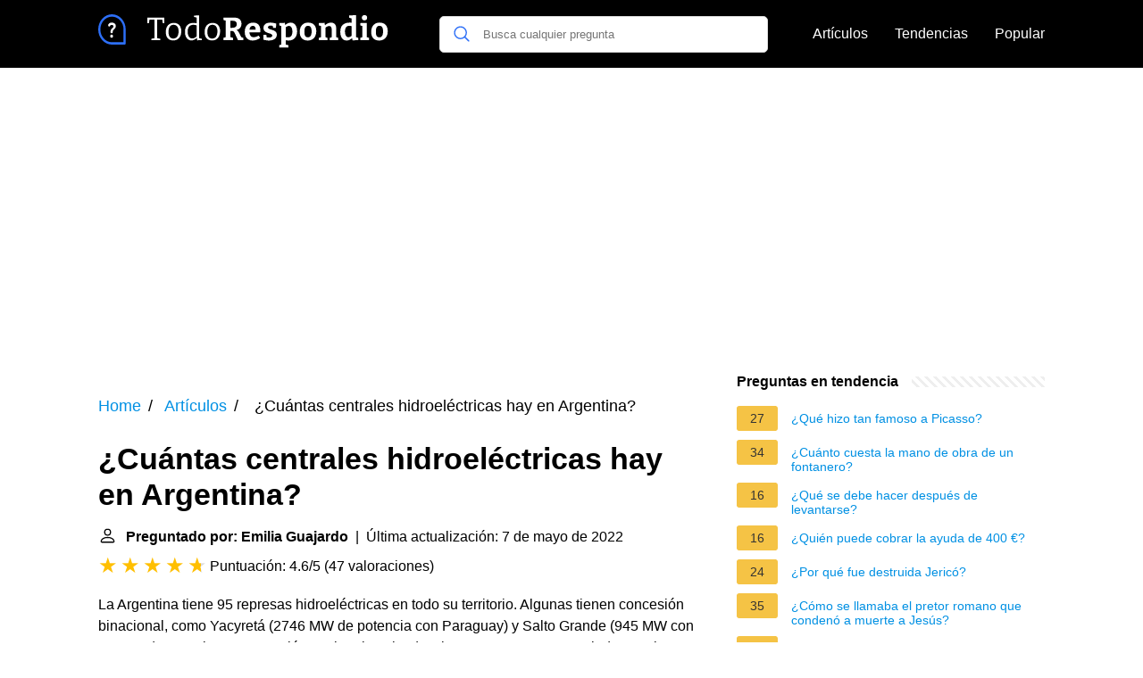

--- FILE ---
content_type: text/html; charset=UTF-8
request_url: https://todorespondio.es/cuantas-centrales-hidroelectricas-hay-en-argentina
body_size: 17832
content:
<!DOCTYPE html><html lang="es"><head><meta charset="utf-8"><meta http-equiv="X-UA-Compatible" content="IE=edge"><meta name="viewport" content="width=device-width, initial-scale=1, maximum-scale=1"><title>¿Cuántas centrales hidroeléctricas hay en Argentina?</title><meta name="description" content="La Argentina tiene 95 represas hidroeléctricas en todo su territorio. Algunas tienen concesión binacional, como Yacyretá (2746 MW de potencia con Paraguay)"><link rel="apple-touch-icon" sizes="57x57" href="favicon/apple-icon-57x57.png"><link rel="apple-touch-icon" sizes="60x60" href="favicon/apple-icon-60x60.png"><link rel="apple-touch-icon" sizes="72x72" href="favicon/apple-icon-72x72.png"><link rel="apple-touch-icon" sizes="76x76" href="favicon/apple-icon-76x76.png"><link rel="apple-touch-icon" sizes="114x114" href="favicon/apple-icon-114x114.png"><link rel="apple-touch-icon" sizes="120x120" href="favicon/apple-icon-120x120.png"><link rel="apple-touch-icon" sizes="144x144" href="favicon/apple-icon-144x144.png"><link rel="apple-touch-icon" sizes="152x152" href="favicon/apple-icon-152x152.png"><link rel="apple-touch-icon" sizes="180x180" href="favicon/apple-icon-180x180.png"><link rel="icon" type="image/png" sizes="192x192"  href="favicon/android-icon-192x192.png"><link rel="icon" type="image/png" sizes="32x32" href="favicon/favicon-32x32.png"><link rel="icon" type="image/png" sizes="96x96" href="favicon/favicon-96x96.png"><link rel="icon" type="image/png" sizes="16x16" href="favicon/favicon-16x16.png"><link rel="manifest" href="favicon/manifest.json"><meta name="msapplication-TileColor" content="#ffffff"><meta name="msapplication-TileImage" content="favicon/ms-icon-144x144.png"><meta name="theme-color" content="#ffffff"><style>
            /*** Start global ***/
            *,
            *::before,
            *::after {
                box-sizing: border-box;
            }
            html {
                font-family: sans-serif;
                line-height: 1.15;
                -webkit-text-size-adjust: 100%;
                -webkit-tap-highlight-color: rgba($black, 0);
            }
            body {
                margin: 0;
                font-size: 1rem;
                font-weight: 400;
                line-height: 1.5;
                color: #000;
                font-family: Arial,Helvetica,sans-serif;
                overflow-x: hidden;
            }
            aside, footer, header, main {
                display: block;
            }
            h1, h2, h3, h4, h5, h6 {
                margin-top: 0;
                margin-bottom: 15px;
            }
            h1 {
                font-size: 2.1rem;
                line-height: 1.2;
            }
            a {
                color: #0090e3;
                text-decoration: none;
            }
            a:hover {
                text-decoration: underline;
            }
            h3 {
                margin:30px 0 10px 0;
            }
            h3 a {
                text-decoration: none;
            }
            .container {
                width: 1100px;
                max-width: 100%;
                margin: auto;
                display: flex;
            }
            @media screen and (max-width: 768px) {
                .container {
                    display: block;
                }
            }
            header .container,
            footer .container {
                padding-left: 20px;
                padding-right: 20px;
                align-items: center;
            }
            .btn {
                background: #0090e3;
                color: #fff;
                border-radius: 3px;
                padding: 5px 10px;
                display: inline-flex;
                align-items: center;
            }
            .btn:hover {
                text-decoration: none;
            }
            .btn-red {
                background: #f05555;
            }
            .btn svg {
                margin-right: 10px;
                fill: #000;
                width:18px;
                height: 18px;
            }

            /*** Start header ***/
            header {
                position: relative;
                z-index: 99;
                padding: 15px 0;
                background-color: #000;
            }
            .logo {
                display: flex;
                align-items: center;
                height: 46px;
                margin-right: 50px;
            }
            @media screen and (max-width: 768px) {
                .logo {
                    margin: auto;
                }
            }
            .logo svg  {
                position: relative;
            }
            @media screen and (max-width: 768px) {
                .logo svg  {
                    top: 0;
                }
            }
            .search-header {
                position: relative;
                width: 100%;
            }
            .search-header .input-group {
                border: 1px solid #ddd;
                border-radius: 5px;
                display: flex;
                background: #fff;
                align-items: center;
            }
            .search-header .input-group svg {
                margin: 0 5px 0 15px;
            }
            #search-header-input {
                padding:12px 10px;
                width: calc(100% - 40px);
                border: none;
                border-radius: 5px;
                outline:none;
            }
            #search-header-result {
                position: absolute;
                top: 55px;
                list-style: none;
                touch-action: manipulation;
                background: #fff;
                padding: 15px;
                width: 100%;
                border: 1px solid #ddd;
                border-radius: 5px;
                z-index: 5;
                box-shadow: 0 0 20px rgba(0,0,0, 0.1);
            }
            @media screen and (max-width: 768px) {
                #search-header-result {
                    width: calc(100vw - 40px);
                }
            }
            #search-header-result:after {
                transform: rotate(135deg);
                width: 12px;
                height: 12px;
                top: -7px;
                content: '';
                display: block;
                position: absolute;
                background: #fff;
                left: 48%;
                border: 1px solid #ddd;
                border-top: 0 none;
                border-right: 0 none;
            }
            #search-header-result ul {
                padding:0;
                margin:0;
                list-style:none;
            }
            #search-header-result ul li {
                border-bottom: 1px solid #e5e5e5;
                display: block;
                padding: .5rem 0;
            }
            #search-header-result ul li:last-child {
                border:none;
            }
            .main-nav {
                margin-left: 50px;
                order: 2;
                display: flex;
                align-items: center;
            }
            @media screen and (max-width: 768px) {
                .main-nav {
                    margin: auto;
                }
            }
            .main-nav ul {
                display: flex;
                list-style:none;
                padding:0;
                margin:0;
            }
            .main-nav ul li {
                margin:0 15px;
                white-space: nowrap;
                list-style:none;
            }
            .main-nav ul li:first-child {
                margin-left: 0;
            }
            .main-nav ul li:last-child {
                margin-right: 0;
            }
            .main-nav ul li a{
                color: #fff;
                padding: 10px 0;
                display: inline-block;
            }
            /*** Start footer ***/
            footer {
                background-color: #000;
                padding: 20px 0 120px 0;
                color: #fff;
            }
            footer .footer-links {
                display: flex;
                width: 100%;
                justify-content: space-between;
                align-items: center;
            }
            footer .footer-links ul {
                display: flex;
                list-style: none;
                margin: 0;
                padding: 0;
            }
            footer .footer-links ul li {
                margin: 0 15px;
            }
            footer .footer-links ul.social li {
                margin: 0 10px;
            }
            footer .footer-links ul li:first-child {
                margin-left: 0;
            }
            footer .footer-links ul li:last-child {
                margin-right: 0;
            }
            footer .footer-links ul li a {
                color: white;
                padding:5px 0;
                display: inline-block;
            }
            footer .footer-links ul li a:hover {
                text-decoration: underline;
            }
            @media screen and (max-width: 768px) {
                footer div {
                    flex-direction: column;
                    text-align: center;
                }
                footer .footer-links ul.social {
                    margin-top: 10px;
                }
            }
            /*** Start content ***/
            main {
                width: 65%;
            }
            .full {
                width: 100%;
            }
            aside {
                width: 35%;
            }
            main, aside {
                padding: 30px 20px;
            }
            @media screen and (max-width: 768px) {
                main, aside {
                    width: 100%;
                }
            }
            aside .inner {
                margin-bottom: 30px;
            }
            aside .inner .title-holder {
                position: relative;
            }
            aside .inner .title-holder:before {
                content: "";
                position: absolute;
                left: 0;
                bottom: 6px;
                width: 100%;
                height: 12px;
                background-image: linear-gradient(45deg, #eeeeee 20%, #ffffff 20%, #ffffff 50%, #eeeeee 50%, #eeeeee 70%, #ffffff 70%, #ffffff 100%);
                background-size: 10px 10px;
            }
            aside .inner .title {
                background: #fff;
                display: inline-block;
                font-weight: bold;
                padding-right: 15px;
                position: relative;
            }
            aside .inner ul {
                margin:0;
                padding: 15px 0;
                list-style:none;
                background: #fff;
                border-bottom: 2px solid #eee;
            }
            aside .inner ul li {
                margin-bottom: 10px;
                display: flex;
                line-height: normal; font-size: 0.9rem;
            }
            aside .inner ul li span {
                background: #f5c345;
                color: #333;
                padding: 0 15px;
                margin: 0 15px 0 0;
                border-radius: 3px;
                font-size: 0.9rem;
                height: 28px;
                display: inline-flex;
                align-items: center;
            }
            aside .inner ul li a {
                display: inline-block;
                margin-top: 6px;
            }
            .rating__stars {
                --star-size: 24px;
                --star-color: #ddd;
                --star-background: #ffbf00;
                --percent: calc(var(--rating) / 5 * 100%);
                display: inline-block;
                font-size: var(--star-size);
                font-family: Times;
                position: relative;
                top: 2px;
            }
            .rating__stars:before {
                content: '★★★★★';
                letter-spacing: 3px;
                background: linear-gradient(90deg, var(--star-background) var(--percent), var(--star-color) var(--percent));
                -webkit-background-clip: text;
                -webkit-text-fill-color: transparent;
            }
            .embed-responsive {
                position: relative;
                display: block;
                width: 100%;
                padding: 0;
                overflow: hidden;
            }

            .embed-responsive:before {
                display: block;
                content: "";
                padding-top: 56.25%;
            }

            .embed-responsive iframe {
                position: absolute;
                top: 0;
                bottom: 0;
                left: 0;
                width: 100%;
                height: 100%;
                border: 0;
            }
            /* Style the list */
            ul.breadcrumb {
                padding: 10px 0px;
                list-style: none;
            }

            /* Display list items side by side */
            ul.breadcrumb li {
                display: inline;
                font-size: 18px;
            }

            /* Add a slash symbol (/) before/behind each list item */
            ul.breadcrumb li+li:before {
                padding: 8px;
                color: black;
                content: "/\00a0";
            }

            /* Add a color to all links inside the list */
            ul.breadcrumb li a {
                color: #0090e3;
                text-decoration: none;
            }

            /* Add a color on mouse-over */
            ul.breadcrumb li a:hover {
                text-decoration: underline;
            }

            .d-none {
                display: none;
            }
            .d-block {
                display: block;
            }


            @media (min-width: 992px) {
                .d-md-block {
                    display: block!important;
                }
                .d-md-none {
                    display: none!important;
                }
            }
        </style><script async src="https://pagead2.googlesyndication.com/pagead/js/adsbygoogle.js?client=ca-pub-2283524179149477"
                crossorigin="anonymous"></script></head><body><header><div class="container"><span class="logo"><a href="/"><svg width="332" height="38" viewBox="0 0 332 38" fill="none" xmlns="http://www.w3.org/2000/svg"><path d="M59.472 29V27.452L63.648 26.696L63.072 27.488V5.528L63.72 6.068H56.772L57.492 5.456L56.772 10.028H54.972V3.872H74.088V10.028H72.288L71.568 5.528L72.288 6.068H65.34L65.988 5.528V27.488L65.448 26.696L69.588 27.452V29H59.472ZM84.5696 9.668C87.2096 9.668 89.2736 10.496 90.7616 12.152C92.2736 13.808 93.0296 16.148 93.0296 19.172C93.0296 21.212 92.6576 23 91.9136 24.536C91.1936 26.048 90.1616 27.224 88.8176 28.064C87.4736 28.904 85.8536 29.324 83.9576 29.324C81.3656 29.324 79.3376 28.52 77.8736 26.912C76.4096 25.28 75.6776 22.94 75.6776 19.892C75.6776 17.78 76.0256 15.968 76.7216 14.456C77.4416 12.92 78.4616 11.744 79.7816 10.928C81.1256 10.088 82.7216 9.668 84.5696 9.668ZM84.4256 11.792C82.5776 11.792 81.1616 12.488 80.1776 13.88C79.1936 15.272 78.7016 17.228 78.7016 19.748C78.7016 22.22 79.1696 24.08 80.1056 25.328C81.0416 26.576 82.3856 27.2 84.1376 27.2C85.4096 27.2 86.4776 26.888 87.3416 26.264C88.2296 25.616 88.8896 24.704 89.3216 23.528C89.7776 22.352 90.0056 20.948 90.0056 19.316C90.0056 16.868 89.5136 15.008 88.5296 13.736C87.5696 12.44 86.2016 11.792 84.4256 11.792ZM104.233 29.324C102.913 29.324 101.713 28.964 100.633 28.244C99.5527 27.5 98.7007 26.42 98.0767 25.004C97.4527 23.564 97.1407 21.824 97.1407 19.784C97.1407 16.448 97.9927 13.928 99.6967 12.224C101.401 10.52 103.741 9.668 106.717 9.668C107.341 9.668 107.989 9.716 108.661 9.812C109.357 9.908 110.065 10.052 110.785 10.244L110.209 10.568V3.332L110.533 3.728L107.221 3.008V1.46L113.089 1.208V27.236L112.657 26.732L115.897 27.38V28.964L110.857 29.18L110.425 26.084L110.785 26.228C109.705 27.26 108.613 28.04 107.509 28.568C106.429 29.072 105.337 29.324 104.233 29.324ZM105.241 27.128C106.081 27.128 106.945 26.912 107.833 26.48C108.745 26.024 109.657 25.352 110.569 24.464L110.209 25.436V11.792L110.605 12.512C109.141 12.032 107.809 11.792 106.609 11.792C104.497 11.792 102.889 12.476 101.785 13.844C100.681 15.212 100.129 17.108 100.129 19.532C100.129 21.116 100.345 22.484 100.777 23.636C101.233 24.764 101.845 25.628 102.613 26.228C103.405 26.828 104.281 27.128 105.241 27.128ZM128.056 9.668C130.697 9.668 132.761 10.496 134.249 12.152C135.761 13.808 136.517 16.148 136.517 19.172C136.517 21.212 136.145 23 135.401 24.536C134.681 26.048 133.649 27.224 132.305 28.064C130.961 28.904 129.341 29.324 127.445 29.324C124.853 29.324 122.825 28.52 121.36 26.912C119.896 25.28 119.164 22.94 119.164 19.892C119.164 17.78 119.512 15.968 120.209 14.456C120.929 12.92 121.949 11.744 123.269 10.928C124.613 10.088 126.209 9.668 128.056 9.668ZM127.913 11.792C126.065 11.792 124.649 12.488 123.665 13.88C122.681 15.272 122.189 17.228 122.189 19.748C122.189 22.22 122.657 24.08 123.592 25.328C124.529 26.576 125.873 27.2 127.625 27.2C128.897 27.2 129.965 26.888 130.829 26.264C131.717 25.616 132.377 24.704 132.809 23.528C133.265 22.352 133.493 20.948 133.493 19.316C133.493 16.868 133.001 15.008 132.017 13.736C131.057 12.44 129.689 11.792 127.913 11.792ZM140.196 29V26.408L143.508 25.472L142.86 26.48V6.32L143.76 7.4L140.196 6.428V3.836L148.224 3.656H151.716C154.596 3.656 156.768 4.256 158.232 5.456C159.696 6.656 160.428 8.384 160.428 10.64C160.428 12.656 159.804 14.324 158.556 15.644C157.332 16.964 155.4 17.768 152.76 18.056L152.796 17.48C153.732 17.504 154.5 17.648 155.1 17.912C155.7 18.176 156.192 18.548 156.576 19.028C156.984 19.484 157.356 20.036 157.692 20.684L160.572 26.228L159.096 25.328L162.408 26.408V29H156.504L153.264 22.052C152.832 21.14 152.46 20.444 152.148 19.964C151.836 19.46 151.452 19.124 150.996 18.956C150.54 18.764 149.88 18.68 149.016 18.704H147.144L148.008 17.984V26.48L147.324 25.436L150.96 26.408V29H140.196ZM148.008 16.4L147.144 15.14H150.132C151.812 15.14 153.072 14.792 153.912 14.096C154.752 13.4 155.172 12.368 155.172 11C155.172 9.848 154.836 8.948 154.164 8.3C153.492 7.652 152.46 7.328 151.068 7.328H147.144L148.008 6.536V16.4ZM172.863 29.432C171.111 29.432 169.575 29.072 168.255 28.352C166.935 27.608 165.903 26.516 165.159 25.076C164.439 23.612 164.079 21.836 164.079 19.748C164.079 17.588 164.463 15.74 165.231 14.204C166.023 12.644 167.127 11.444 168.543 10.604C169.959 9.764 171.627 9.344 173.547 9.344C175.419 9.344 176.943 9.716 178.119 10.46C179.295 11.204 180.159 12.224 180.711 13.52C181.263 14.792 181.539 16.232 181.539 17.84C181.539 18.248 181.515 18.656 181.467 19.064C181.443 19.472 181.395 19.904 181.323 20.36H168.147V17.372H177.003L176.355 17.84C176.379 16.88 176.283 16.04 176.067 15.32C175.875 14.576 175.539 14 175.059 13.592C174.603 13.184 173.967 12.98 173.151 12.98C172.215 12.98 171.459 13.256 170.883 13.808C170.307 14.336 169.887 15.056 169.623 15.968C169.383 16.88 169.263 17.9 169.263 19.028C169.263 20.3 169.419 21.44 169.731 22.448C170.043 23.456 170.547 24.248 171.243 24.824C171.963 25.4 172.899 25.688 174.051 25.688C174.867 25.688 175.743 25.544 176.679 25.256C177.639 24.944 178.635 24.488 179.667 23.888L181.359 26.588C179.967 27.548 178.539 28.268 177.075 28.748C175.635 29.204 174.231 29.432 172.863 29.432ZM190.029 14.636C190.029 15.188 190.269 15.632 190.749 15.968C191.229 16.304 191.841 16.592 192.585 16.832C193.353 17.072 194.157 17.324 194.997 17.588C195.861 17.852 196.665 18.2 197.409 18.632C198.177 19.04 198.801 19.592 199.281 20.288C199.761 20.984 200.001 21.884 200.001 22.988C200.001 24.404 199.617 25.592 198.849 26.552C198.081 27.512 197.037 28.232 195.717 28.712C194.397 29.192 192.909 29.432 191.253 29.432C190.293 29.432 189.273 29.348 188.193 29.18C187.137 29.012 186.045 28.784 184.917 28.496L185.133 23.06H188.301L188.697 26.228L188.265 25.616C188.745 25.76 189.273 25.88 189.849 25.976C190.425 26.048 190.929 26.084 191.361 26.084C191.985 26.084 192.561 26 193.089 25.832C193.641 25.664 194.085 25.424 194.421 25.112C194.781 24.776 194.961 24.356 194.961 23.852C194.961 23.276 194.721 22.82 194.241 22.484C193.761 22.148 193.137 21.86 192.369 21.62C191.625 21.38 190.833 21.128 189.993 20.864C189.177 20.6 188.385 20.252 187.617 19.82C186.873 19.388 186.261 18.812 185.781 18.092C185.301 17.372 185.061 16.436 185.061 15.284C185.061 13.892 185.409 12.764 186.105 11.9C186.801 11.012 187.725 10.364 188.877 9.956C190.053 9.548 191.337 9.344 192.729 9.344C193.713 9.344 194.757 9.44 195.861 9.632C196.965 9.8 198.093 10.052 199.245 10.388L199.065 15.212H195.861L195.285 12.368L195.969 13.124C194.841 12.812 193.845 12.656 192.981 12.656C192.093 12.656 191.373 12.836 190.821 13.196C190.293 13.532 190.029 14.012 190.029 14.636ZM202.635 37.28V34.688L205.695 33.68L205.047 34.544V12.692L205.623 13.376L202.635 12.476V9.884L208.971 9.596L209.547 12.728L208.971 12.44C210.099 11.432 211.191 10.664 212.247 10.136C213.327 9.608 214.443 9.344 215.595 9.344C216.987 9.344 218.211 9.716 219.267 10.46C220.323 11.18 221.151 12.26 221.751 13.7C222.375 15.116 222.687 16.856 222.687 18.92C222.687 21.248 222.291 23.192 221.499 24.752C220.707 26.312 219.591 27.488 218.151 28.28C216.735 29.048 215.079 29.432 213.183 29.432C212.607 29.432 212.007 29.384 211.383 29.288C210.759 29.216 210.111 29.108 209.439 28.964L210.087 28.388V34.544L209.547 33.788L212.895 34.688V37.28H202.635ZM212.535 25.868C214.239 25.868 215.475 25.292 216.243 24.14C217.035 22.988 217.431 21.416 217.431 19.424C217.431 18.104 217.275 16.976 216.963 16.04C216.651 15.08 216.219 14.348 215.667 13.844C215.115 13.316 214.431 13.052 213.615 13.052C212.991 13.052 212.331 13.22 211.635 13.556C210.939 13.892 210.219 14.408 209.475 15.104L210.087 13.772V26.336L209.475 25.364C210.603 25.7 211.623 25.868 212.535 25.868ZM235.193 9.344C238.025 9.344 240.233 10.184 241.817 11.864C243.401 13.544 244.193 15.932 244.193 19.028C244.193 21.188 243.809 23.048 243.041 24.608C242.273 26.144 241.169 27.332 239.729 28.172C238.289 29.012 236.561 29.432 234.545 29.432C231.713 29.432 229.517 28.592 227.957 26.912C226.421 25.232 225.653 22.844 225.653 19.748C225.653 17.588 226.025 15.74 226.769 14.204C227.537 12.644 228.629 11.444 230.045 10.604C231.461 9.764 233.177 9.344 235.193 9.344ZM234.941 12.944C233.573 12.944 232.553 13.484 231.881 14.564C231.209 15.62 230.873 17.264 230.873 19.496C230.873 21.728 231.197 23.348 231.845 24.356C232.493 25.34 233.477 25.832 234.797 25.832C235.757 25.832 236.537 25.592 237.137 25.112C237.737 24.632 238.193 23.9 238.505 22.916C238.817 21.932 238.973 20.72 238.973 19.28C238.973 17.096 238.637 15.5 237.965 14.492C237.293 13.46 236.285 12.944 234.941 12.944ZM247.079 29V26.408L250.103 25.544L249.491 26.264V12.548L250.103 13.376L247.079 12.476V9.884L253.415 9.596L254.063 13.052L253.415 12.8C254.567 11.624 255.791 10.76 257.087 10.208C258.383 9.632 259.619 9.344 260.795 9.344C262.427 9.344 263.783 9.86 264.863 10.892C265.943 11.9 266.471 13.436 266.447 15.5V26.264L265.979 25.544L268.859 26.408V29H259.247V26.408L261.983 25.616L261.407 26.372V16.58C261.407 15.404 261.143 14.54 260.615 13.988C260.111 13.436 259.439 13.16 258.599 13.16C257.951 13.16 257.243 13.34 256.475 13.7C255.707 14.06 254.951 14.6 254.207 15.32L254.531 14.564V26.372L254.063 25.616L256.691 26.408V29H247.079ZM278.203 29.432C276.811 29.432 275.575 29.072 274.495 28.352C273.439 27.608 272.599 26.516 271.975 25.076C271.375 23.636 271.075 21.884 271.075 19.82C271.075 16.268 271.975 13.64 273.775 11.936C275.575 10.208 278.107 9.344 281.371 9.344C281.899 9.344 282.427 9.368 282.955 9.416C283.483 9.464 284.035 9.548 284.611 9.668L283.675 10.244V4.304L284.035 4.808L281.083 3.836V1.28L288.715 0.991998V26.192L288.103 25.472L291.127 26.408V28.964L284.791 29.252L284.143 26.156L284.647 26.336C283.591 27.368 282.535 28.148 281.479 28.676C280.447 29.18 279.355 29.432 278.203 29.432ZM280.147 25.724C280.771 25.724 281.431 25.556 282.127 25.22C282.823 24.86 283.543 24.344 284.287 23.672L283.675 25.184V12.26L284.287 13.412C283.159 13.1 282.139 12.944 281.227 12.944C279.523 12.944 278.275 13.52 277.483 14.672C276.715 15.8 276.331 17.36 276.331 19.352C276.331 20.648 276.487 21.776 276.799 22.736C277.111 23.696 277.543 24.44 278.095 24.968C278.671 25.472 279.355 25.724 280.147 25.724ZM300.865 26.048L300.505 25.616L303.277 26.408V29H293.413V26.408L296.185 25.616L295.825 26.048V12.908L296.149 13.232L293.413 12.476V9.884L300.865 9.632V26.048ZM298.201 6.824C297.313 6.824 296.593 6.572 296.041 6.068C295.513 5.564 295.249 4.844 295.249 3.908C295.249 2.9 295.525 2.156 296.077 1.676C296.653 1.172 297.373 0.919999 298.237 0.919999C299.077 0.919999 299.773 1.172 300.325 1.676C300.877 2.156 301.153 2.888 301.153 3.872C301.153 4.856 300.865 5.6 300.289 6.104C299.737 6.584 299.041 6.824 298.201 6.824ZM315.206 9.344C318.038 9.344 320.246 10.184 321.83 11.864C323.414 13.544 324.206 15.932 324.206 19.028C324.206 21.188 323.822 23.048 323.054 24.608C322.286 26.144 321.182 27.332 319.742 28.172C318.302 29.012 316.574 29.432 314.558 29.432C311.726 29.432 309.53 28.592 307.97 26.912C306.434 25.232 305.666 22.844 305.666 19.748C305.666 17.588 306.038 15.74 306.782 14.204C307.55 12.644 308.642 11.444 310.058 10.604C311.474 9.764 313.19 9.344 315.206 9.344ZM314.954 12.944C313.586 12.944 312.566 13.484 311.894 14.564C311.222 15.62 310.886 17.264 310.886 19.496C310.886 21.728 311.21 23.348 311.858 24.356C312.506 25.34 313.49 25.832 314.81 25.832C315.77 25.832 316.55 25.592 317.15 25.112C317.75 24.632 318.206 23.9 318.518 22.916C318.83 21.932 318.986 20.72 318.986 19.28C318.986 17.096 318.65 15.5 317.978 14.492C317.306 13.46 316.298 12.944 314.954 12.944Z" fill="white"/><path d="M14.9702 22.7919C14.0908 22.7919 13.3788 23.6021 13.3788 24.5742C13.3788 25.5233 14.0698 26.3565 14.9702 26.3565C15.8706 26.3565 16.5825 25.5233 16.5825 24.5742C16.5825 23.6021 15.8497 22.7919 14.9702 22.7919Z" fill="white"/><path d="M15.2425 9.29706C12.4157 9.29706 11.1174 11.1488 11.1174 12.3988C11.1174 13.3016 11.8084 13.7182 12.3738 13.7182C13.5045 13.7182 13.0439 11.9358 15.1797 11.9358C16.2267 11.9358 17.0643 12.4451 17.0643 13.5099C17.0643 14.7599 15.8917 15.4774 15.2007 16.1255C14.5934 16.7042 13.7977 17.6533 13.7977 19.6439C13.7977 20.8476 14.0908 21.1948 14.9494 21.1948C15.9754 21.1948 16.1848 20.6856 16.1848 20.2458C16.1848 19.0421 16.2058 18.3477 17.3575 17.3524C17.9228 16.8663 19.7027 15.2923 19.7027 13.1164C19.7027 10.9405 17.9228 9.29706 15.2425 9.29706Z" fill="white"/><path d="M15.3787 0C23.8781 0 30.7575 7.60332 30.7575 17V32.6718C30.7575 33.4055 30.2197 34 29.556 34H15.3787C6.8794 34 0 26.3966 0 17C0 7.60459 6.87821 0 15.3787 0ZM15.3787 31.3436H28.3545V17C28.3545 9.07263 22.5512 2.65625 15.3787 2.65625C8.2074 2.65625 2.40293 9.07156 2.40293 17C2.40293 24.9273 8.20643 31.3436 15.3787 31.3436Z" fill="#2D6FF7"/></svg></a></span><span class="main-nav"><ul><li><a href="/articulos">Artículos</a></li><li><a href="/tendencias">Tendencias</a></li><li><a href="/popular">Popular</a></li></ul></span><span class="search-header"><span class="input-group"><svg xmlns="http://www.w3.org/2000/svg" viewBox="0 0 512 512" width="18" height="18"><path fill="#2D6FF7" d="M495 466.2L377.2 348.4c29.2-35.6 46.8-81.2 46.8-130.9C424 103.5 331.5 11 217.5 11 103.4 11 11 103.5 11 217.5S103.4 424 217.5 424c49.7 0 95.2-17.5 130.8-46.7L466.1 495c8 8 20.9 8 28.9 0 8-7.9 8-20.9 0-28.8zm-277.5-83.3C126.2 382.9 52 308.7 52 217.5S126.2 52 217.5 52C308.7 52 383 126.3 383 217.5s-74.3 165.4-165.5 165.4z"></path></svg><input type="text" id="search-header-input" placeholder="Busca cualquier pregunta" data-target="search-header-result"></span><div id="search-header-result" style="display:none;"></div></span></div></header><div style="margin-top: 30px; text-align: center;position: relative;min-height: 280px;"><!-- todorespondio-top-banner --><ins class="adsbygoogle"
                 style="display:block"
                 data-ad-client="ca-pub-2283524179149477"
                 data-ad-slot="4886334599"
                 data-ad-format="auto"
                 data-full-width-responsive="true"></ins><script>
                (adsbygoogle = window.adsbygoogle || []).push({});
            </script></div><div class="container"><script type="application/ld+json">
    {
        "@context": "https://schema.org",
        "@type": "BreadcrumbList",
        "itemListElement": [{
            "@type": "ListItem",
            "position": 1,
            "name": "Home",
            "item": "https://todorespondio.es/"
        },{
            "@type": "ListItem",
            "position": 2,
            "name": "Artículos",
            "item": "https://todorespondio.es/articulos"
        },{
            "@type": "ListItem",
            "position": 3,
            "name": "¿Cuántas centrales hidroeléctricas hay en Argentina?"
        }]
    }
</script><main><nav aria-label="breadcrumb"><ul class="breadcrumb"><li><a href="/">Home</a></li><li><a href="/articulos">Artículos</a></li><li>
                    ¿Cuántas centrales hidroeléctricas hay en Argentina?
                </li></ul></nav><div><h1>¿Cuántas centrales hidroeléctricas hay en Argentina?</h1><b><svg style="float: left;margin-right: 10px;" width="21" height="21" viewBox="0 0 16 16" fill="currentColor" xmlns="http://www.w3.org/2000/svg"><path fill-rule="evenodd" d="M10 5a2 2 0 1 1-4 0 2 2 0 0 1 4 0zM8 8a3 3 0 1 0 0-6 3 3 0 0 0 0 6zm6 5c0 1-1 1-1 1H3s-1 0-1-1 1-4 6-4 6 3 6 4zm-1-.004c-.001-.246-.154-.986-.832-1.664C11.516 10.68 10.289 10 8 10c-2.29 0-3.516.68-4.168 1.332-.678.678-.83 1.418-.832 1.664h10z"/></svg>Preguntado por: Emilia Guajardo</b>&nbsp;&nbsp;|&nbsp;&nbsp;Última actualización: 7 de mayo de 2022</b><br><div class="rating__stars" style="--rating: 4.6;" aria-label="La puntuación es 4.6 de 5"></div><span>Puntuación: 4.6/5</span>
        (<span>47 valoraciones</span>)
        <p><span><span>La Argentina tiene 95 represas hidroeléctricas en todo su territorio. Algunas tienen concesión binacional, como Yacyretá (2746 MW de potencia con Paraguay) y Salto Grande (945 MW con Uruguay), otras tienen concesión nacional y privada y las restantes son controladas por los estados provinciales.</span></span></p><!-- todorespondio-main-content-banner --><ins class="adsbygoogle"
                 style="display:block"
                 data-ad-client="ca-pub-2283524179149477"
                 data-ad-slot="4694762909"
                 data-ad-format="auto"
                 data-full-width-responsive="true"></ins><script>
                (adsbygoogle = window.adsbygoogle || []).push({});
            </script><h2>¿Cuántas centrales eléctricas existen en Argentina?</h2><p>1)En Argentina se encuentran 5 Centrales Eléctricas. Las nombramos a continuación: -En las afueras de la cuidad de Buenos Aires, Capital de la Republica. Se encuentra la Central Costanera.<p><h2>¿Cuántas centrales hidroeléctricas hay en el país?</h2><p>El potencial aprovechado corresponde a la capacidad hidroeléctrica instalada: 5.071 MW (5.041 MW de potencia efectiva) en 71 centrales hidroeléctricas.</p><!-- todorespondio-between-content-banner-1 --><ins class="adsbygoogle"
                 style="display:block"
                 data-ad-client="ca-pub-2283524179149477"
                 data-ad-slot="8442436221"
                 data-ad-format="auto"
                 data-full-width-responsive="true"></ins><script>
                (adsbygoogle = window.adsbygoogle || []).push({});
            </script><h2>¿Cuántas centrales hidroeléctricas hay en el Perú 2021?</h2><p>Contamos con nueve Centrales Hidroeléctricas, ubicadas en 5 regiones del país: Lima, Junín, Cajamarca, Ancash y Arequipa, generando energía 100% renovable.</p><h2>¿Cuántas centrales hidroeléctricas hay en Panamá?</h2><p>La República de Panamá actualmente cuenta con 12 Cuencas Hidro-energéticas con desarrollo de centrales hidroeléctricas operativas.</p><!-- todorespondio-between-content-banner-2 --><ins class="adsbygoogle"
                 style="display:block"
                 data-ad-client="ca-pub-2283524179149477"
                 data-ad-slot="9563946207"
                 data-ad-format="auto"
                 data-full-width-responsive="true"></ins><script>
                (adsbygoogle = window.adsbygoogle || []).push({});
            </script></div><h2>Centrales Hidroeléctricas en Argentina</h2><div class="embed-responsive embed-responsive-16by9"><iframe loading="lazy" title="Centrales Hidroeléctricas en Argentina" src="https://www.youtube.com/embed/ObCMS8mihUQ?feature=oembed" frameborder="0" allow="accelerometer; autoplay; clipboard-write; encrypted-media; gyroscope; picture-in-picture" allowfullscreen></iframe></div><div style="margin-top: 30px;"><b><svg style="float:left;margin-right: 10px;" width="21" height="21" viewBox="0 0 16 16" fill="#1fae5b" xmlns="http://www.w3.org/2000/svg"><path fill-rule="evenodd" d="M8 16A8 8 0 1 0 8 0a8 8 0 0 0 0 16zm.93-9.412l-2.29.287-.082.38.45.083c.294.07.352.176.288.469l-.738 3.468c-.194.897.105 1.319.808 1.319.545 0 1.178-.252 1.465-.598l.088-.416c-.2.176-.492.246-.686.246-.275 0-.375-.193-.304-.533L8.93 6.588zM8 5.5a1 1 0 1 0 0-2 1 1 0 0 0 0 2z"/></svg>31 preguntas relacionadas encontradas</b><div><h3>¿Cuáles son los tipos de centrales electricas?</h3><p>Dependiendo de la fuente primaria de energía utilizada, las centrales generadoras se clasifican en termoeléctricas (de carbón, petróleo, gas, nucleares y solares termoeléctricas), hidroeléctricas (aprovechando las corrientes de los ríos o del mar: mareomotrices), eólicas y solares fotovoltaicas.</p></div><div><h3>¿Cuál es la central hidroelectrica más grande de Argentina?</h3><p>Yacyretá es la gran central hidroeléctrica construida por Argentina y Paraguay. Es una de las principales empresas generadoras de energía eléctrica de América Latina y provee el 45% de la energía hidroeléctrica del país.</p></div><div><h3>¿Dónde se ubican las centrales hidroeléctricas?</h3><p>Las cinco centrales hidroeléctricas más grandes se localizan tres en Chiapas, una en Michoacán y una en Nayarit. Una planta hidroeléctrica genera electricidad a partir de la energía liberada por el movimiento de agua.</p></div><!-- todorespondio-between-content-banner-extra --><ins class="adsbygoogle"
             style="display:block"
             data-ad-client="ca-pub-2283524179149477"
             data-ad-slot="5624701197"
             data-ad-format="auto"
             data-full-width-responsive="true"></ins><script>
            (adsbygoogle = window.adsbygoogle || []).push({});
        </script><div><h3>¿Dónde se encuentran las centrales hidroeléctricas?</h3><p>China, Canadá, Brasil, Paraguay, Estados Unidos y Rusia fueron los cinco mayores productores de este tipo de energía en 2004. Una de las centrales hidroeléctricas de mayor tamaño del mundo se encuentra en los Tres Cañones en el río Yangtsé de China.</p></div><div><h3>¿Cuál es la mayor central de Argentina?</h3><p>La Central Nuclear Atucha I aporta energía a la Argentina desde 1974 y es la primera central nuclear de América Latina. Está situada a 100 km de la Ciudad Autónoma de Buenos Aires, en la localidad de Lima, partido de Zárate.</p></div><div><h3>¿Cuál fue la primera central hidroelectrica en Argentina?</h3><p>En la provincia de Córdoba se puso en funcionamiento la primera central hidráulica del país, llamada Casa Bamba. La misma contaba en sus inicios con 1,2 MW de potencia y en el año 1911 se amplió su capacidad a 2,3 MW. Este fue, además, el primer aprovechamiento hidroeléctrico en Sudamérica.</p></div><!-- todorespondio-between-content-banner-extra --><ins class="adsbygoogle"
             style="display:block"
             data-ad-client="ca-pub-2283524179149477"
             data-ad-slot="5624701197"
             data-ad-format="auto"
             data-full-width-responsive="true"></ins><script>
            (adsbygoogle = window.adsbygoogle || []).push({});
        </script><div><h3>¿Cuántos tipos de plantas electricas existen?</h3><p>De acuerdo con la Comisión Federal de Electricidad (CFE) en 2016 existían en el país 188 centrales generadoras de electricidad con una capacidad instalada de 54,696 megavatios. Un megavatio corresponde a un millón de vatios.</p></div><div><h3>¿Qué hidroeléctricas están funcionando en Panamá?</h3><p><div>Algunas empresas generadoras hidroeléctricas son:</div><div><ul><li>AES Panamá Bayano en Chepo. Estrella - Los Valles en Chiriquí Esti - Chiriquí</li><li>Fortuna (Chiriquí)</li><li>Bahía las Minas (Colón)</li><li>COPESA (Panamá)</li><li>Pedregal (en Pacora)</li><li>PANAM (en Chorrera)</li></ul><div></div></div></p></div><div><h3>¿Cuántas represas hay en Panamá?</h3><p>En la actualidad existen 15 proyectos hidroeléctricos en construcción con una inversión estimada de 1.353,1 millones de dólares. Los proyectos en construcción, de acuerdo con los cronogramas de ejecución, deberán estar concluidos entre septiembre de 2009 y julio de 2012 en operación comercial.</p></div><!-- todorespondio-between-content-banner-extra --><ins class="adsbygoogle"
             style="display:block"
             data-ad-client="ca-pub-2283524179149477"
             data-ad-slot="5624701197"
             data-ad-format="auto"
             data-full-width-responsive="true"></ins><script>
            (adsbygoogle = window.adsbygoogle || []).push({});
        </script><div><h3>¿Cómo funcionan las hidroelectricas en Panamá?</h3><p>Una hidroeléctrica funciona en base a una caída de agua. Ya que el caudal del río varía a lo largo del año, es necesario formar un embalse para mantener la generación aunque disminuya el caudal.</p></div><div><h3>¿Cuántas centrales hay en el Perú?</h3><p>ENERGÍA. En la actualidad y tras cuatro subastas de recursos energéticos renovables (RER), Perú cuenta con 28 centrales que operan con RER afirma el Ministerio de Energía y Minas (MEM).</p></div><div><h3>¿Dónde se encuentran las centrales hidroeléctricas en el Perú?</h3><p>Las centrales hidroeléctricas de Lima se ubican en las cuencas de los ríos Rímac y Santa Eulalia. En la cuenca del río Santa Eulalia se ubica la central Huinco con una capacidad de generación de 277,9 MW y en la cuenca del río Rímac se ubica la central Matucana, con una capacidad de generación de 137 MW.</p></div><!-- todorespondio-between-content-banner-extra --><ins class="adsbygoogle"
             style="display:block"
             data-ad-client="ca-pub-2283524179149477"
             data-ad-slot="5624701197"
             data-ad-format="auto"
             data-full-width-responsive="true"></ins><script>
            (adsbygoogle = window.adsbygoogle || []).push({});
        </script><div><h3>¿Cuántas centrales eólicas hay en el Perú?</h3><p>En Perú, existen cinco centrales eólicas en funcionamiento: Central Eólica Tres Hermanas: Ubicado en el distrito de Marcona (Ica). Consta de un conjunto de 33 aerogeneradores y una potencia nominal de 97.15 MW. El monto de inversión de Tres Hermanas fue de USD 185.7 millones.</p></div><div><h3>¿Cuándo se Género energía eléctrica por primera vez en Argentina?</h3><p>1917. Finalmente, en 1891, se comenzó a emplear la electricidad como medio de iluminación público en la Avenida de Mayo y las principales plazas. Fue el principio del fin del gas como medio de iluminación.</p></div><div><h3>¿Dónde se ubican las principales centrales termoeléctricas de Argentina?</h3><p>La central térmica Enel Generación Costanera es la mayor planta termoeléctrica de Argentina. Se encuentra situada en la Zona Sur del área portuaria de la ciudad de Buenos Aires, junto al Río de la Plata, y utiliza como combustible fueloil, gas natural y gasóleo.</p></div><!-- todorespondio-between-content-banner-extra --><ins class="adsbygoogle"
             style="display:block"
             data-ad-client="ca-pub-2283524179149477"
             data-ad-slot="5624701197"
             data-ad-format="auto"
             data-full-width-responsive="true"></ins><script>
            (adsbygoogle = window.adsbygoogle || []).push({});
        </script><div><h3>¿Cuál es la central eléctrica más grande del mundo?</h3><p>La central térmica de Schwarze Pumpe (en alemán Kraftwerk Schwarze Pumpe) es una moderna central termoeléctrica ubicada en el distrito homónimo de la ciudad de Spremberg, al este de Alemania. Consta de dos grupos de 800 MW de potencia cada uno y utiliza el carbón de lignito como combustible.</p></div><div><h3>¿Cómo se obtiene la energía hidroeléctrica?</h3><p>El agua acciona las turbinas, generando energía mecánica, y sale de ellas a un canal de desagüe, a través del cual se devuelve al río. Directamente conectado a la turbina está el generador eléctrico rotativo (alternador), que convierte la energía mecánica recibida por la turbina en energía eléctrica.</p></div></div><div style="display: flex"><div style="flex-grow: 1; margin-top: 20px;">
                &#8592; <i>Articolo precedente</i><br><a href="/que-se-considera-zona-rural">¿Qué se considera zona rural?</a></div><div style="text-align: right;  margin-top: 20px; flex-grow: 1;"><i>Articolo successivo</i> &#8594;<br><a href="/como-empezo-el-crecimiento-demografico-o-poblacional-entre-el-periodo-de-1940-a-1970">¿Cómo empezó el crecimiento demográfico o poblacional entre el periodo de 1940 a 1970?</a></div></div></main><aside><div class="inner"><div class="title-holder"><span class="title">Preguntas en tendencia</span></div><ul><li><span>27</span><a href="/que-hizo-tan-famoso-a-picasso">¿Qué hizo tan famoso a Picasso?</a></li><li><span>34</span><a href="/cuanto-cuesta-la-mano-de-obra-de-un-fontanero">¿Cuánto cuesta la mano de obra de un fontanero?</a></li><li><span>16</span><a href="/que-se-debe-hacer-despues-de-levantarse">¿Qué se debe hacer después de levantarse?</a></li><li><span>16</span><a href="/quien-puede-cobrar-la-ayuda-de-400">¿Quién puede cobrar la ayuda de 400 €?</a></li><li><span>24</span><a href="/por-que-fue-destruida-jerico">¿Por qué fue destruida Jericó?</a></li><li><span>35</span><a href="/como-se-llamaba-el-pretor-romano-que-condeno-a-muerte-a-jesus">¿Cómo se llamaba el pretor romano que condenó a muerte a Jesús?</a></li><li><span>17</span><a href="/cuanto-tarda-en-llegar-la-carta-de-resolucion-favorable">¿Cuánto tarda en llegar la carta de resolución favorable?</a></li><li><span>16</span><a href="/que-rama-de-la-programacion-es-mejor-pagada">¿Qué rama de la programación es mejor pagada?</a></li><li><span>16</span><a href="/como-se-escribe-un-mil-o-mil">¿Cómo se escribe un mil o mil?</a></li><li><span>43</span><a href="/que-debe-contener-la-notificacion">¿Qué debe contener la notificación?</a></li></ul></div><div class="inner"><div class="title-holder" style="margin-bottom: 20px;"><span class="title">Anuncio publicitario</span></div><div class="text-align: center;"><!-- todorespondio-side-banner-1 --><ins class="adsbygoogle"
                     style="display:block"
                     data-ad-client="ca-pub-2283524179149477"
                     data-ad-slot="1685456182"
                     data-ad-format="auto"
                     data-full-width-responsive="true"></ins><script>
                    (adsbygoogle = window.adsbygoogle || []).push({});
                </script></div></div><div class="inner"><div class="title-holder"><span class="title">Preguntas populares</span></div><ul><li><span>30</span><a href="/cuales-son-las-3-etapas-de-la-vejez">¿Cuáles son las 3 etapas de la vejez?</a></li><li><span>41</span><a href="/cuando-pasara-el-proximo-cometa-cerca-de-la-tierra-2021">¿Cuándo pasará el próximo cometa cerca de la Tierra 2021?</a></li><li><span>36</span><a href="/como-revivir-una-pila-muerta">¿Cómo revivir una pila muerta?</a></li><li><span>31</span><a href="/que-es-el-laminado-de-oro">¿Qué es el laminado de oro?</a></li><li><span>42</span><a href="/como-se-devuelve-el-excedente-del-prestamo-solidario">¿Cómo se devuelve el excedente del Préstamo Solidario?</a></li><li><span>39</span><a href="/que-hacer-si-me-encuentro-huevos-de-paloma-en-el-balcon">¿Qué hacer si me encuentro huevos de paloma en el balcón?</a></li><li><span>22</span><a href="/que-pasa-si-no-estas-colegiado">¿Qué pasa si no estás colegiado?</a></li><li><span>37</span><a href="/que-significan-las-banderas-de-colores-en-el-tibet">¿Qué significan las banderas de colores en el Tíbet?</a></li><li><span>39</span><a href="/como-puedo-escribir-de-los-dos-lados-de-la-hoja-en-word">¿Cómo puedo escribir de los dos lados de la hoja en Word?</a></li><li><span>27</span><a href="/como-son-los-caballos-viejos">¿Cómo son los caballos viejos?</a></li></ul></div><div class="inner" style="position: sticky; top: 20px;"><div class="title-holder" style="margin-bottom: 20px;"><span class="title">Anuncio publicitario</span></div><div class="text-align: center;"><!-- todorespondio-side-banner-2 --><ins class="adsbygoogle"
                     style="display:block"
                     data-ad-client="ca-pub-2283524179149477"
                     data-ad-slot="6746211170"
                     data-ad-format="auto"
                     data-full-width-responsive="true"></ins><script>
                    (adsbygoogle = window.adsbygoogle || []).push({});
                </script></div></div></aside></div><footer><div class="container"><div class="footer-links"><div>
                Copyright 2026 TodoRespondio.es
            </div><div><ul class="social"><li><a href="https://twitter.com/TodosLosHechos" target="_blank"><svg xmlns="http://www.w3.org/2000/svg" width="18" height="18" viewBox="0 0 512 512"><path fill="currentColor" d="M512 97.248c-19.04 8.352-39.328 13.888-60.48 16.576 21.76-12.992 38.368-33.408 46.176-58.016-20.288 12.096-42.688 20.64-66.56 25.408C411.872 60.704 384.416 48 354.464 48c-58.112 0-104.896 47.168-104.896 104.992 0 8.32.704 16.32 2.432 23.936-87.264-4.256-164.48-46.08-216.352-109.792-9.056 15.712-14.368 33.696-14.368 53.056 0 36.352 18.72 68.576 46.624 87.232-16.864-.32-33.408-5.216-47.424-12.928v1.152c0 51.008 36.384 93.376 84.096 103.136-8.544 2.336-17.856 3.456-27.52 3.456-6.72 0-13.504-.384-19.872-1.792 13.6 41.568 52.192 72.128 98.08 73.12-35.712 27.936-81.056 44.768-130.144 44.768-8.608 0-16.864-.384-25.12-1.44C46.496 446.88 101.6 464 161.024 464c193.152 0 298.752-160 298.752-298.688 0-4.64-.16-9.12-.384-13.568 20.832-14.784 38.336-33.248 52.608-54.496z"></path></svg></a></li><li><a href="https://www.facebook.com/Todos-Los-Hechos-106868641696209" target="_blank"><svg xmlns="http://www.w3.org/2000/svg" width="18" height="18" viewBox="0 0 96.124 96.123"><path fill="currentColor" d="M72.089.02L59.624 0C45.62 0 36.57 9.285 36.57 23.656v10.907H24.037a1.96 1.96 0 00-1.96 1.961v15.803a1.96 1.96 0 001.96 1.96H36.57v39.876a1.96 1.96 0 001.96 1.96h16.352a1.96 1.96 0 001.96-1.96V54.287h14.654a1.96 1.96 0 001.96-1.96l.006-15.803a1.963 1.963 0 00-1.961-1.961H56.842v-9.246c0-4.444 1.059-6.7 6.848-6.7l8.397-.003a1.96 1.96 0 001.959-1.96V1.98A1.96 1.96 0 0072.089.02z"></path></svg></a></li><li><a href="https://www.instagram.com/todosloshechos/" target="_blank"><svg xmlns="http://www.w3.org/2000/svg" width="18" height="18" viewBox="0 0 169.063 169.063"><path fill="currentColor" d="M122.406 0H46.654C20.929 0 0 20.93 0 46.655v75.752c0 25.726 20.929 46.655 46.654 46.655h75.752c25.727 0 46.656-20.93 46.656-46.655V46.655C169.063 20.93 148.133 0 122.406 0zm31.657 122.407c0 17.455-14.201 31.655-31.656 31.655H46.654C29.2 154.063 15 139.862 15 122.407V46.655C15 29.201 29.2 15 46.654 15h75.752c17.455 0 31.656 14.201 31.656 31.655v75.752z"/><path fill="currentColor" d="M84.531 40.97c-24.021 0-43.563 19.542-43.563 43.563 0 24.02 19.542 43.561 43.563 43.561s43.563-19.541 43.563-43.561c0-24.021-19.542-43.563-43.563-43.563zm0 72.123c-15.749 0-28.563-12.812-28.563-28.561 0-15.75 12.813-28.563 28.563-28.563s28.563 12.813 28.563 28.563c0 15.749-12.814 28.561-28.563 28.561zM129.921 28.251c-2.89 0-5.729 1.17-7.77 3.22a11.053 11.053 0 00-3.23 7.78c0 2.891 1.18 5.73 3.23 7.78 2.04 2.04 4.88 3.22 7.77 3.22 2.9 0 5.73-1.18 7.78-3.22 2.05-2.05 3.22-4.89 3.22-7.78 0-2.9-1.17-5.74-3.22-7.78-2.04-2.05-4.88-3.22-7.78-3.22z"/></svg></a></li><li><a href="https://www.pinterest.es/todosloshechos/" target="_blank"><svg xmlns="http://www.w3.org/2000/svg" width="18" height="18" viewBox="0 0 24 24"><path fill="currentColor" d="M12.326 0C5.747.001 2.25 4.216 2.25 8.812c0 2.131 1.191 4.79 3.098 5.633.544.245.472-.054.94-1.844a.425.425 0 00-.102-.417c-2.726-3.153-.532-9.635 5.751-9.635 9.093 0 7.394 12.582 1.582 12.582-1.498 0-2.614-1.176-2.261-2.631.428-1.733 1.266-3.596 1.266-4.845 0-3.148-4.69-2.681-4.69 1.49 0 1.289.456 2.159.456 2.159S6.781 17.4 6.501 18.539c-.474 1.928.064 5.049.111 5.318.029.148.195.195.288.073.149-.195 1.973-2.797 2.484-4.678.186-.685.949-3.465.949-3.465.503.908 1.953 1.668 3.498 1.668 4.596 0 7.918-4.04 7.918-9.053C21.733 3.596 17.62 0 12.326 0z"/></svg></a></li></ul></div><div><ul><li><a href="/acerca-de-nosotros">Sobre nosotros</a></li><li><a href="/contacto">Contacto</a></li><li><a href="/privacidad-y-cookies" rel="nofollow">Privacidad y cookies</a></li></ul></div></div></div></footer><script>
        let autocompleteListener = function(e) {
            let target = document.getElementById(e.target.dataset.target);
            let query = e.target.value;

            if (!query) {
                target.style.display = 'none';
                target.innerHTML = '';
                return;
            }

            let xhr = new XMLHttpRequest();

            xhr.onload = function () {
                if (xhr.status >= 200 && xhr.status < 300) {
                    target.style.display = 'block';
                    target.innerHTML = xhr.response;
                } else {
                    target.style.display = 'none';
                    target.innerHTML = '';
                }
            };

            xhr.open('GET', '/search/autocomplete?q='+encodeURIComponent(query));
            xhr.send();
        };

        document.getElementById('search-header-input').addEventListener('keyup', autocompleteListener);

        let element = document.getElementById('search-home-input');

        if (element) {
            element.addEventListener('keyup', autocompleteListener)
        }
    </script></body></html>

--- FILE ---
content_type: text/html; charset=utf-8
request_url: https://www.google.com/recaptcha/api2/aframe
body_size: 267
content:
<!DOCTYPE HTML><html><head><meta http-equiv="content-type" content="text/html; charset=UTF-8"></head><body><script nonce="D0FSnbRmei69y87VOmIO2w">/** Anti-fraud and anti-abuse applications only. See google.com/recaptcha */ try{var clients={'sodar':'https://pagead2.googlesyndication.com/pagead/sodar?'};window.addEventListener("message",function(a){try{if(a.source===window.parent){var b=JSON.parse(a.data);var c=clients[b['id']];if(c){var d=document.createElement('img');d.src=c+b['params']+'&rc='+(localStorage.getItem("rc::a")?sessionStorage.getItem("rc::b"):"");window.document.body.appendChild(d);sessionStorage.setItem("rc::e",parseInt(sessionStorage.getItem("rc::e")||0)+1);localStorage.setItem("rc::h",'1769653422254');}}}catch(b){}});window.parent.postMessage("_grecaptcha_ready", "*");}catch(b){}</script></body></html>